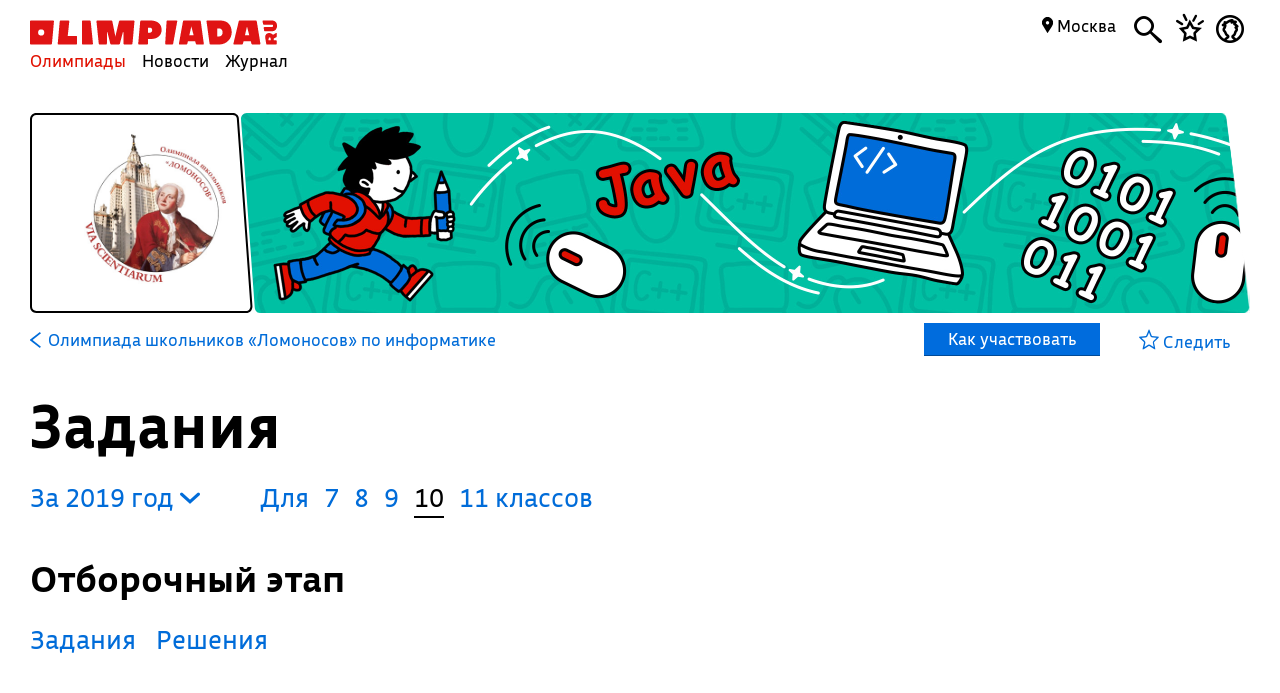

--- FILE ---
content_type: text/html; charset=UTF-8
request_url: https://olimpiada.ru/activity/343/tasks/2019?class=10
body_size: 10525
content:
<!DOCTYPE html>
<html>
<head>
<script src="/js/jquery-1.7.min.js"></script>
<script src="/Admin/js/jquery.form.js"></script>
<!--<script type="text/javascript" src="https://www.google.com/jsapi"></script>-->
<script src="/Admin/js/user_functions.js"></script>
<!--<script>
google.load("visualization", "1", {packages:["corechart"]});
</script>-->
<SCRIPT language=javascript> 
	console.log(document);
	var where = document.referrer; 
if(where==0){
console.log("Вы загрузились с пустой страницы")} else {console.log(""+where)} 
</SCRIPT>
<title>
	Олимпиада школьников «Ломоносов» по информатике, задания</title>
<meta name="description" content="Олимпиада школьников «Ломоносов» по информатике. Готовьтесь, решая задания прошлых лет">
<meta name="keywords" content="Олимпиада школьников Ломоносов по информатике,Ломоносовская олимпиада по информатике,Ломоносов по информатике,МГУ по информатике,Московский государственный университет по информатике">
<meta property="og:image" content="_blank"/><meta property="og:url" content="https://olimpiada.ru/activity/343/tasks/2019?class=10"/>
<!--<meta http-equiv="Cache-Control" content="no-cache">-->
<script src="/js/functions.js?v=3"></script>
<script src="/js/timeline.js"></script>
<script src="/js/jquery.mask.js" type="text/javascript"></script>
<!--<script data-require="angular.js@*" data-semver="1.3.1" src="//code.angularjs.org/1.3.1/angular.js"></script>
<script src="/js/rounding.js"></script>-->
<meta name='yandex-verification' content='ec050fa1596e3f46' />
<meta name="google-site-verification" content="eYlELwJJDneJFZ2jSC_JQznWLEvsc7CHzGk37ZGMmi0" />
<script type="text/javascript" src="/js/fancybox/jquery.mousewheel-3.0.6.pack.js"></script>
<script type="text/javascript" src="/js/fancybox/jquery.fancybox.js?v=2.1.2"></script>
<link rel="stylesheet" type="text/css" href="/js/fancybox/jquery.fancybox.css?v=2.1.2" media="screen" />
<script type="text/javascript" src="/js/adriver.core.2.js"></script>
<script type="text/javascript">(window.Image ? (new Image()) : document.createElement('img')).src = 'https://vk.com/rtrg?p=VK-RTRG-209803-1bqwS';</script>
<script src='https://ajax.googleapis.com/ajax/libs/jqueryui/1.8.5/jquery-ui.min.js'></script>
<!-- Global site tag (gtag.js) - Google Ads: Letovo -->
<!--<script async src="https://www.googletagmanager.com/gtag/js?id=AW-833719990"></script>
<script>
  window.dataLayer = window.dataLayer || [];
  function gtag(){dataLayer.push(arguments);}
  gtag('js', new Date());
  gtag('config', 'AW-833719990');
</script>-->
<!--VK Letovo-->
<script type="text/javascript">!function(){var t=document.createElement("script");t.type="text/javascript",t.async=!0,t.src="https://vk.com/js/api/openapi.js?160",t.onload=function(){VK.Retargeting.Init("VK-RTRG-318139-diPnU"),VK.Retargeting.Hit()},document.head.appendChild(t)}();</script><noscript><img src="https://vk.com/rtrg?p=VK-RTRG-318139-diPnU" style="position:fixed; left:-999px;" alt=""/></noscript>

<!-- Facebook Pixel Code Letovo 
<script>
!function(f,b,e,v,n,t,s)
{if(f.fbq)return;n=f.fbq=function(){n.callMethod?
n.callMethod.apply(n,arguments):n.queue.push(arguments)};
if(!f._fbq)f._fbq=n;n.push=n;n.loaded=!0;n.version='2.0';
n.queue=[];t=b.createElement(e);t.async=!0;
t.src=v;s=b.getElementsByTagName(e)[0];
s.parentNode.insertBefore(t,s)}(window, document,'script',
'https://connect.facebook.net/en_US/fbevents.js');
fbq('init', '271456613232418');
fbq('track', 'PageView');
</script>
<noscript><img height="1" width="1" style="display:none"
src="https://www.facebook.com/tr?id=271456613232418&ev=PageView&noscript=1"
/></noscript>
End Facebook Pixel Code -->

<link media="all" href="/css/style.css" rel="stylesheet">
<link media="all" href="/css/main.css" rel="stylesheet">
<link media="all" href="/css/blocks.css" rel="stylesheet">


<link media="all" href="/css/filter.css" rel="stylesheet">
<link media="all" href="/css/benefits.css" rel="stylesheet">



<link media="all" href="/css/activity.css" rel="stylesheet"><link media="all" href="/css/activity.css" rel="stylesheet"><link media="all" href="/css/tasks.css" rel="stylesheet"><link href='https://fonts.googleapis.com/css?family=Roboto:400,700,500,500italic,100,100italic,300,300italic,400italic,900,700italic,900italic&subset=latin,cyrillic' rel='stylesheet' type='text/css'>
<link href='https://fonts.googleapis.com/css?family=Roboto+Condensed:400,300,300italic,400italic,700,700italic&subset=latin,cyrillic' rel='stylesheet' type='text/css'>
<!--<script type="text/javascript" src="/Admin/editors/tinymce2/tinymce.min.js"></script>-->
<!--<script src="/Admin/js/jquery-ui-1.8.24.custom.min.js" type="text/javascript"></script>-->
<script type="text/javascript" src="/js/jquery.placeholder.min.js"></script>
<!--<link rel="icon" href="/favicon.ico" type="image/x-icon">-->
<link rel="icon" type="image/png" href="/files/imagecache/ca3cf72a09556e2b9870497e8594d3eb.png" />
			<link rel="apple-touch-icon" sizes="57x57" href="/files/imagecache/1a8f0440c62429bccf9feb2a2872f61a.png">
					<link rel="apple-touch-icon" sizes="114x114" href="/files/imagecache/48a738918acf2bd11846d2b7ee9d0038.png">
					<link rel="apple-touch-icon" sizes="72x72" href="/files/imagecache/da8a6f019bafba7b8e81d8078f0a9226.png">
					<link rel="apple-touch-icon" sizes="144x144" href="/files/imagecache/d49dda580721f83725b50f0f56d62c7b.png">
					<link rel="apple-touch-icon" sizes="60x60" href="/files/imagecache/b72cea7198dd17d3d4a1bddf54ac8f45.png">
					<link rel="apple-touch-icon" sizes="120x120" href="/files/imagecache/a19f981f448f7a8f53aae8f13daac4d5.png">
					<link rel="apple-touch-icon" sizes="76x76" href="/files/imagecache/c9072d2560ec803a91a5a6d96840cea3.png">
					<link rel="apple-touch-icon" sizes="152x152" href="/files/imagecache/704c2394815aa2fc3384032fe7a65d79.png">
		<!--<meta name="viewport" content="width=device-width, initial-scale=1">-->
<style type="text/css">
	.rait_text, .pl_rating, .act_rating
	{
		display: none !important;
	}

	.with-image-article
{
	display: flex;
	justify-content: center;
	gap: 20px;
}

.with-image-article>a
{
	flex: none;
	width: 30%;
}

.with-image-article>a img
{
	width: 100% !important;
}

.with-image-article .yellow_block
{
	margin: 0;
}

@media all and (max-width: 700px)
{
	.otbivka span.blue
	{
		font-size: 19px;
		line-height: 23px;
	}

	.with-image-article
	{
		flex-direction: column-reverse;
	}
}
</style></head><body><script type="text/javascript" >
   (function(m,e,t,r,i,k,a){m[i]=m[i]||function(){(m[i].a=m[i].a||[]).push(arguments)};
   m[i].l=1*new Date();k=e.createElement(t),a=e.getElementsByTagName(t)[0],k.async=1,k.src=r,a.parentNode.insertBefore(k,a)})
   (window, document, "script", "https://mc.yandex.ru/metrika/tag.js", "ym");

   ym(46311342, "init", {
        clickmap:true,
        trackLinks:true,
        accurateTrackBounce:true,
        webvisor:true
   });
</script>
<noscript><div><img src="https://mc.yandex.ru/watch/46311342" style="position:absolute; left:-9999px;" alt="" /></div></noscript><script type="text/javascript">
(function (d, w, c) {
    (w[c] = w[c] || []).push(function() {
        try {
            w.yaCounter22151252 = new Ya.Metrika({id:22151252,
                    webvisor:true,
                    clickmap:true,
                    trackLinks:true,
                    accurateTrackBounce:true});
        } catch(e) { }
    });

    var n = d.getElementsByTagName("script")[0],
        s = d.createElement("script"),
        f = function () { n.parentNode.insertBefore(s, n); };
    s.type = "text/javascript";
    s.async = true;
    s.src = (d.location.protocol == "https:" ? "https:" : "http:") + "//mc.yandex.ru/metrika/watch.js";

    if (w.opera == "[object Opera]") {
        d.addEventListener("DOMContentLoaded", f, false);
    } else { f(); }
})(document, window, "yandex_metrika_callbacks");
</script>
<noscript><div><img src="//mc.yandex.ru/watch/22151252" style="position:absolute; left:-9999px;" alt="" /></div></noscript><script type="text/javascript" >
    (function (d, w, c) {
        (w[c] = w[c] || []).push(function() {
            try {
                w.yaCounter18559432 = new Ya.Metrika({
                    id:18559432,
                    clickmap:true,
                    trackLinks:true,
                    accurateTrackBounce:true,
                    webvisor:true
                });
            } catch(e) { }
        });

        var n = d.getElementsByTagName("script")[0],
            s = d.createElement("script"),
            f = function () { n.parentNode.insertBefore(s, n); };
        s.type = "text/javascript";
        s.async = true;
        s.src = "https://mc.yandex.ru/metrika/watch.js";

        if (w.opera == "[object Opera]") {
            d.addEventListener("DOMContentLoaded", f, false);
        } else { f(); }
    })(document, window, "yandex_metrika_callbacks");
</script>
<noscript><div><img src="https://mc.yandex.ru/watch/18559432" style="position:absolute; left:-9999px;" alt="" /></div></noscript><!--<script async src="https://www.googletagmanager.com/gtag/js?id=UA-61589710-3"></script>
<script>
  window.dataLayer = window.dataLayer || [];
  function gtag(){dataLayer.push(arguments);}
  gtag('js', new Date());
  gtag('config', 'UA-61589710-3');
</script>--><script type="text/javascript">
var _tmr = _tmr || [];
_tmr.push({id: "2699290", type: "pageView", start: (new Date()).getTime()});
(function (d, w, id) {
  if (d.getElementById(id)) return;
  var ts = d.createElement("script"); ts.type = "text/javascript"; ts.async = true; ts.id = id;
  ts.src = (d.location.protocol == "https:" ? "https:" : "http:") + "//top-fwz1.mail.ru/js/code.js";
  var f = function () {var s = d.getElementsByTagName("script")[0]; s.parentNode.insertBefore(ts, s);};
  if (w.opera == "[object Opera]") { d.addEventListener("DOMContentLoaded", f, false); } else { f(); }
})(document, window, "topmailru-code");
</script><noscript><div style="position:absolute;left:-10000px;">
<img src="//top-fwz1.mail.ru/counter?id=2699290;js=na" style="border:0;" height="1" width="1" alt="Рейтинг@Mail.ru" />
</div></noscript><!--<span id="openstat1"></span>
<script type="text/javascript">
var openstat = { counter: 1, next: openstat };
(function(d, t, p) {
var j = d.createElement(t); j.async = true; j.type = "text/javascript";
j.src = ("https:" == p ? "https:" : "http:") + "//openstat.net/cnt.js";
var s = d.getElementsByTagName(t)[0]; s.parentNode.insertBefore(j, s);
})(document, "script", document.location.protocol);
</script>--><div class="all" >
	<style>
	.notification>img
	{
		top:24px;	}

	.notification a
	{
		color: #000;
		text-decoration: none;
	}

	.closeNoti
	{
		position: absolute;
		display: block;
		top:0px;
		right: 10px;
		font-size: 20px;
	}

	.content .closeNoti
	{
		right: -10px;
	}
</style>


	<div id="top_act_menu">
		
<a name="start"></a>
<div class="content">
	<div class="main_menu page_activity">
		<a href="/" title="Олимпиада.ру" class="logo"><img src="/images/logo-simple.svg" class="fs" height="35"><img src="/favicon.png" class="ms"></a>
		<div class="menu-line">
			<a title="Олимпиады" href="/activities" class="menu selected">Олимпиады</a>
			<a title="Новости" href="/news" class="menu">Новости</a>
			<a title="Журнал" href="/articles" class="menu">Журнал</a>
		</div>
		<div class="search mbutton">
			<a href="javascript:void(0)"><i class="icon-search"></i></a>
			<form method="GET" id="search" action="/search">
				<input type="text" name="q" autocomplete="off" placeholder="Олимпиада, статья, новость"/>
				<a class="close icon-cros" href="javascript:void(0)" style="display: inline-block; "></a>
				<div id="fast_search"></div>
			</form>
		</div>
		<a class="favorites mbutton" href="/favorites"><i class="icon-favorites"></i></a>
		<a class="morda mbutton" href="javascript:void(0)" onclick="autorization2($(this),0)">
						<i class="icon-user"></i>
					</a>
		<div class="hregion">
			<span class="r_name">
				<span class="icon-map_point"></span>
				Москва				
			</span>
			<div class="r_changer">
				<input type="text" placeholder="Регион или город" value="Москва" onkeyup="findRegion($(this).val())"><span class="icon-map_point" style="float: right;"></span>
				<div id="found_regions">
					<div class="fr_content">
					</div>
					<!--<div class="poterialsa"><a class="ya_poterialsa" polig="0.05 0,1 0,0.95 1,0 1" href="javascript:setRegion(0)">Определить регион</a></div>-->
				</div>
			</div>
		</div>
		
	</div>
		<div style="display: block; height: 3px;"></div>
	</div> 
<div id="login_block" >
</div> 
	</div>
	<!--<div class="content">
	fff	</div>-->
	
<style>
	a
	{
		text-decoration: none;
	}
	.color, .place_a a, #history a, #whygo a, .mark_line a, .who_are_you a, .full_event_info a, .time_classes_line_for_event a
	{
		color:#006cd9;
	}
	a:hover, a:hover span, #history a:hover
	{
		color: #e11000;
	}
	.block_inner a:hover span, .block_inner a:hover
	 {
	 	color:#000 !important;
	 }
	 .block_inner a:hover .headline.red
	 {
	 	color:#e11000 !important;
	 }
	.color svg 
	{
		fill:#006cd9;
	}

	.full_event_info span
	{
		display: inline-block;
		top:-2px;
		position: relative;
	}

	.events_for_activity tbody .ev_selected td:last-child a
	{
		color:#fff;
	}

	.events_for_activity .grey td 
	{
		color:#b7b7b7;
	}
	.a_menu
	{
		color:#006cd9;
	}
	
</style>

<div class="content" style="">
	<div id="white_container" class="fs has-image" style="background-image:url('/files/m_subject/7/informatics.jpg');  ">
		<div>
							<img src="/files/m_activity/343/olimpiada-shkolnikov-lomonosov.jpg" style="max-width: 180px; max-height: 180px;"/>
					</div>
		<div></div>
		<div><img src="/images/olimpiada-head-right.png" style="display: block; position: absolute; top:-2px; right: -2px; bottom: -2px; height:202px"></div>
		
	</div>
</div>
<div class="top_container  ms" style="background-image: url('/files/m_subject/7/informatics-pattern.png'); background-color: #008e8f; display: none;">
		<div class="tc-top">
						<a class="tct-top-olimp" href="/activity/146"><i class="icon-arrow-left"></i> Олимпиада школьников «Ломоносов»</a>
						<a href="javascript:void(0)"><span class="icon-star"></span></a>
		</div>
		<h1>Олимпиада школьников «Ломоносов» по информатике</h1>
		<div class="tc-status">
			<a href="/news/32969">
				Публикуются списки победителей и призеров отборочного этапа →			</a>
		</div>
		<div class="tc-raiting">
			<div class="mact_rating">
				<span class="actr-name">Рейтинг</span><span class="rating">8,0</span>
			</div>
		</div>
	</div>

<div class="content" id="activity_menu">
	<div class="activity_menu activity-back-menu" id="primary_activity_menu">
		<div class="am-menu">
											<a class="a_menu" href="/activity/343"><svg id="Layer_1" data-name="Layer 1" style="height:16px; float: left;
padding-right: 5px" xmlns="http://www.w3.org/2000/svg" viewBox="0 0 10 15"><defs><style>.cls-1{fill:#006cd9;}</style></defs><title>arrow-back</title><path class="cls-1" d="M0,7.83,9.08,15,10,13.74,2.35,7.5,10,1.28,9.08,0,0,7.17Z"/></svg> <font class="" style="padding-left: 2px;">Олимпиада школьников «Ломоносов» по информатике</font></a>
												<a class="participate" href="javascript:void(0)" corner="1 1 1 1" polig="0 0,0.96 0,1.0 1,0.04 1"><div>
					Как участвовать				</div></a>
						</div>
		<div class="am-favorite">
			<a class="color to_fav_icon_in_menu_line  " href="javascript:void(0)"   data="343">
				<div class="tfi_na"><span class="icon-star"></span>&nbsp;Следить</div>
				<div class="tfi_a"><span class="icon-fstar"></span>&nbsp;В&nbsp;избранном</div>
			</a>
		</div>
	</div>
</div>
<div style="height: 59px; display: none;" id="scroll_helper"></div>
<div class="content activity-content tasks-content">
		
	<h1>Задания</h1>
<div id="t_years" style="padding-left:0; margin-right:40px;"><a href="javascript:void(0)" class="y_changer">За&nbsp;2019&nbsp;год <i class="icon-arrow-bottom"></i>
	</a>
	<div id="years_list">
			<!--<option value="/activity/343/tasks/2023?class=10"  >2023</option>-->
		<a href="/activity/343/tasks/2023?class=10&year=2023">2023</a>
				<!--<option value="/activity/343/tasks/2021?class=10"  >2021</option>-->
		<a href="/activity/343/tasks/2021?class=10&year=2021">2021</a>
				<!--<option value="/activity/343/tasks/2020?class=10"  >2020</option>-->
		<a href="/activity/343/tasks/2020?class=10&year=2020">2020</a>
				<!--<option value="/activity/343/tasks/2019?class=10" selected >2019</option>-->
		<a href="/activity/343/tasks/2019?class=10&year=2019">2019</a>
				<!--<option value="/activity/343/tasks/2018?class=10"  >2018</option>-->
		<a href="/activity/343/tasks/2018?class=10&year=2018">2018</a>
				<!--<option value="/activity/343/tasks/2017?class=10"  >2017</option>-->
		<a href="/activity/343/tasks/2017?class=10&year=2017">2017</a>
				<!--<option value="/activity/343/tasks/2016?class=10"  >2016</option>-->
		<a href="/activity/343/tasks/2016?class=10&year=2016">2016</a>
				<!--<option value="/activity/343/tasks/2015?class=10"  >2015</option>-->
		<a href="/activity/343/tasks/2015?class=10&year=2015">2015</a>
				<!--<option value="/activity/343/tasks/2014?class=10"  >2014</option>-->
		<a href="/activity/343/tasks/2014?class=10&year=2014">2014</a>
				<!--<option value="/activity/343/tasks/2013?class=10"  >2013</option>-->
		<a href="/activity/343/tasks/2013?class=10&year=2013">2013</a>
				<!--<option value="/activity/343/tasks/2012?class=10"  >2012</option>-->
		<a href="/activity/343/tasks/2012?class=10&year=2012">2012</a>
				<!--<option value="/activity/343/tasks/2011?class=10"  >2011</option>-->
		<a href="/activity/343/tasks/2011?class=10&year=2011">2011</a>
				<!--<option value="/activity/343/tasks/2010?class=10"  >2010</option>-->
		<a href="/activity/343/tasks/2010?class=10&year=2010">2010</a>
				<!--<option value="/activity/343/tasks/2009?class=10"  >2009</option>-->
		<a href="/activity/343/tasks/2009?class=10&year=2009">2009</a>
		</div>
	<div><div style="clear:both; border:none;"></div></div></div><div class="clesses_nafiga" style="margin:0px 0 3px"><ul class="task_classes"><li>Для</li>		<li class=""><a href="/activity/343/tasks/2019?class=7">7</a></li>
				<li class=""><a href="/activity/343/tasks/2019?class=8">8</a></li>
				<li class=""><a href="/activity/343/tasks/2019?class=9">9</a></li>
				<li class="selected">10</li>
				<li ><a href="/activity/343/tasks/2019?class=11">11 классов</a></li>
		</ul></div><div><div style="clear:both"></div><div style="clear:both"></div><h3 etap="0">Отборочный этап </h3><div class="etap" data="0"><div reg="0" etap="0" rname="" style="display:block;"><div><h4></h4><div style="clear: both"></div><p></p>							<a href="https://rsr-olymp.ru/upload/files/tasks/343/2019/14211242-tasks-iikt-10-11-otbor-19-20.pdf" class="zirsh" target="_blank"  style="display: block;">Задания</a>	
														<a href="https://rsr-olymp.ru/upload/files/tasks/343/2019/14211242-sol-iikt-10-11-otbor-19-20.pdf" class="zirsh" target="_blank"  style="display: block;">Решения</a>	
							</div></div><div style="clear: both"></div></div><div style="clear: both"></div><div style="clear:both"></div><h3 etap="1">Заключительный этап </h3><div class="etap" data="1"><div reg="0" etap="1" rname="" style="display:block;"><div><h4></h4><div style="clear: both"></div><p></p>							<a href="https://rsr-olymp.ru/upload/files/tasks/343/2019/14211242-tasks-iikt-7-10-final-19-20.pdf" class="zirsh" target="_blank"  style="display: block;">Задания</a>	
														<a href="https://rsr-olymp.ru/upload/files/tasks/343/2019/14211242-ans-iikt-7-10-final-19-20.rar" class="zirsh" target="_blank"  style="display: block;">Ответы</a>	
							</div></div><div style="clear: both"></div></div><div style="clear: both"></div>		<div style="clear: both;"></div>
		<div style="clear: both;"></div>
		<div class="org_contacts_for_event tasks-org_contacts_for_event" corner="1 1 1 1" polig="0.0 0.0,0.97 0.0,1.0 1.0,0.0 1">
			<p>Источник</p>
						<a class="color" href="http://rsr-olymp.ru">rsr-olymp.ru</a><br>
						<div style="clear:both"></div>
		</div>
		<div style="clear: both;"></div>
<div style="display: none; position: absolute; padding: 10px; background-color: #f5f5f5; border:1px solid #ccc;" id="vhovt"></div>
<div style="height: 50px;" class="fs"></div>
<script type="text/javascript">
	function showSmallPopup(d)
	{
		$('#vhovt').css({'top':$('#vop').offset().top,'left':$('#vop').offset().left-18,'display':'block'});
	}
	var rgs=new Array();
				rgs[1]='Республика&nbsp;Адыгея';
						rgs[2]='Республика&nbsp;Башкортостан';
						rgs[3]='Республика&nbsp;Бурятия';
						rgs[4]='Республика&nbsp;Алтай';
						rgs[5]='Республика&nbsp;Дагестан';
						rgs[6]='Республика&nbsp;Ингушетия';
						rgs[7]='Кабардино-Балкарская&nbsp;Республика';
						rgs[8]='Республика&nbsp;Калмыкия';
						rgs[9]='Республика&nbsp;Карачаево-Черкессия';
						rgs[10]='Республика&nbsp;Карелия';
						rgs[11]='Республика&nbsp;Коми';
						rgs[12]='Республика&nbsp;Марий&nbsp;Эл';
						rgs[13]='Республика&nbsp;Мордовия';
						rgs[14]='Республика&nbsp;Саха&nbsp;(Якутия)';
						rgs[15]='Республика&nbsp;Северная&nbsp;Осетия&nbsp;—&nbsp;Алания';
						rgs[16]='Республика&nbsp;Татарстан';
						rgs[17]='Республика&nbsp;Тыва';
						rgs[18]='Удмуртская&nbsp;Республика';
						rgs[19]='Республика&nbsp;Хакасия';
						rgs[20]='Чеченская&nbsp;республика';
						rgs[21]='Чувашская&nbsp;Республика';
						rgs[22]='Алтайский&nbsp;край';
						rgs[23]='Краснодарский&nbsp;край';
						rgs[24]='Красноярский&nbsp;край';
						rgs[25]='Приморский&nbsp;край';
						rgs[26]='Ставропольский&nbsp;край';
						rgs[27]='Хабаровский&nbsp;край';
						rgs[28]='Амурская&nbsp;область';
						rgs[29]='Архангельская&nbsp;область';
						rgs[30]='Астраханская&nbsp;область';
						rgs[31]='Белгородская&nbsp;область';
						rgs[32]='Брянская&nbsp;область';
						rgs[33]='Владимирская&nbsp;область';
						rgs[34]='Волгоградская&nbsp;область';
						rgs[35]='Вологодская&nbsp;область';
						rgs[36]='Воронежская&nbsp;область';
						rgs[37]='Ивановская&nbsp;область';
						rgs[38]='Иркутская&nbsp;область';
						rgs[39]='Калининградская&nbsp;область';
						rgs[40]='Калужская&nbsp;область';
						rgs[41]='Камчатский&nbsp;край';
						rgs[42]='Кемеровская&nbsp;область';
						rgs[43]='Кировская&nbsp;область';
						rgs[44]='Костромская&nbsp;область';
						rgs[45]='Курганская&nbsp;область';
						rgs[46]='Курская&nbsp;область';
						rgs[47]='Ленинградская&nbsp;область';
						rgs[48]='Липецкая&nbsp;область';
						rgs[49]='Магаданская&nbsp;область';
						rgs[50]='Московская&nbsp;область';
						rgs[51]='Мурманская&nbsp;область';
						rgs[52]='Нижегородская&nbsp;область';
						rgs[53]='Новгородская&nbsp;область';
						rgs[54]='Новосибирская&nbsp;область';
						rgs[55]='Омская&nbsp;область';
						rgs[56]='Оренбургская&nbsp;область';
						rgs[57]='Орловская&nbsp;область';
						rgs[58]='Пензенская&nbsp;область';
						rgs[59]='Пермский&nbsp;край';
						rgs[60]='Псковская&nbsp;область';
						rgs[61]='Ростовская&nbsp;область';
						rgs[62]='Рязанская&nbsp;область';
						rgs[63]='Самарская&nbsp;область';
						rgs[64]='Саратовская&nbsp;область';
						rgs[65]='Сахалинская&nbsp;область';
						rgs[66]='Свердловская&nbsp;область';
						rgs[67]='Смоленская&nbsp;область';
						rgs[68]='Тамбовская&nbsp;область';
						rgs[69]='Тверская&nbsp;область';
						rgs[70]='Томская&nbsp;область';
						rgs[71]='Тульская&nbsp;область';
						rgs[72]='Тюменская&nbsp;область';
						rgs[73]='Ульяновская&nbsp;область';
						rgs[74]='Челябинская&nbsp;область';
						rgs[75]='Забайкальский&nbsp;край';
						rgs[76]='Ярославская&nbsp;область';
						rgs[77]='Москва';
						rgs[78]='Санкт-Петербург';
						rgs[79]='Еврейская&nbsp;автономная&nbsp;область';
						rgs[83]='Ненецкий&nbsp;автономный&nbsp;округ';
						rgs[86]='Ханты-Мансийский&nbsp;автономный&nbsp;округ&nbsp;Югра';
						rgs[87]='Чукотский&nbsp;автономный&nbsp;округ';
						rgs[89]='Ямало-Ненецкий&nbsp;автономный&nbsp;округ';
						rgs[90]='Республика&nbsp;Крым';
						rgs[91]='Севастополь';
						rgs[92]='Сириус';
						rgs[93]='Донецкая&nbsp;Народная&nbsp;Республика';
				console.log(rgs);
	$(document).ready(function(){
		/*$('.y_changer').click(function(){
			$('#years_checker').css('display','block');
		});*/
		$(document).mouseup(function(e){
		//console.log('ev'+$(".div_container_sel_sub").has(e.target).length);
		var elem=$("#vop");
		var elem2=$("#vhovt");
		if((e.target!=elem[0]&&!elem.has(e.target).length)&&(e.target!=elem2[0]&&!elem2.has(e.target).length)){
			$('#vhovt').hide();
		    e.stopPropagation();
		}
		});
		$('.y_changer').click(function(){
			$('#t_years div').toggle();
		});
		$('.etap').each(function(){
			var regs=new Array();
			var r_now=0;
			$(this).find('.zirsh').each(function(){
				if($.inArray(parseInt($(this).attr('region')),regs)==-1)
				{
					regs[regs.length]=parseInt($(this).attr('region'));

				}
				if($(this).is(':visible'))
				{
					if(parseInt($(this).attr('region'))>0)
						r_now=parseInt($(this).attr('region'));
				}
			});
			console.log($(this).attr('data')+':');
			console.log(regs);
			/*if(regs.length>1)
			{
				console.log('ok');
				//console.log($(this));
				$('h3[etap='+$(this).attr('data')+'] .regs_list').css('display','inline-block');
				$('h3[etap='+$(this).attr('data')+'] .regs_list .regs').html('');
				for(var i=0;i<regs.length;i++)
				{
					$('h3[etap='+$(this).attr('data')+'] .regs_list .regs').append('<a href="javascript:void(0)" onclick="setTReg($(this),rgs)" style="display: block; font-weight:normal; font-size:16px;" etap="'+$(this).attr('data')+'" region="'+regs[i]+'">'+rgs[regs[i]]+'</a>');
					if(r_now==regs[i])
					$('h3[etap='+$(this).attr('data')+'] .regs_list span').html(rgs[regs[i]]);
				}
			}*/
		});
	});
	function setTReg(el,rname)
	{
		var reg=el.attr('region');
		var et=el.attr('etap');
		//$('a.zirsh.'+cls).attr('href',el.attr('lnk'));
		$('div[etap='+et+']').hide();
		$('div[etap='+et+'][reg='+reg+']').show();
		$('h3[etap='+et+'] .regs_list span').html(rname);
		
		$('.regs').hide();
	}
</script></div>
<div id="megapop" style="display: none;position: fixed; top:0; left:0; right: 0; bottom: 0; overflow: auto; background: url('/files/m_subject/7/informatics-pattern.png'); background-size:25%; background-repeat: repeat; background-color:rgba(0,142,143,0.97); z-index:5; color:#fff;">
<div id="megapop_cont" corner="1 1 1 1" polig="0 0,0.97 0,1.0 1,0.03 1">
<a href="javascript:void(0)" id="krest_ept"><svg xmlns="http://www.w3.org/2000/svg" viewBox="0 0 26.26 26.26"><defs><style>.a{fill:#006cd9;}</style></defs><title>close-cross</title><path class="a" d="M24.95,26.26a1.38,1.38,0,0,0,1.31-1.46,1.42,1.42,0,0,0-.38-1.08L15.17,13.09,26,2.31a1.14,1.14,0,0,0,.31-1A1.25,1.25,0,0,0,24.95,0a1.14,1.14,0,0,0-1,.31L13.17,11.09,2.54.39A1.42,1.42,0,0,0,1.46,0,1.3,1.3,0,0,0,0,1.46a1.33,1.33,0,0,0,.46.92l10.7,10.7L.54,23.79a1.4,1.4,0,0,0-.54,1,1.51,1.51,0,0,0,1.46,1.46,1.42,1.42,0,0,0,1-.46l10.7-10.7,10.7,10.7A1.4,1.4,0,0,0,24.95,26.26Z"/></svg></a>

<span style="display:block;width:70%;margin:30px 0 5px">Олимпиада школьников «Ломоносов» по информатике</span>
<h1>Как участвовать</h1>
<div class="info">Если вы учитель, отправьте ссылку на эту страницу ученикам. Если вы родитель, помогите ребенку зарегистрироваться и участвовать.</div>
<div class="block_with_margin_bottom full_event_info" style="padding-right:10%">
		<ol>
<li>Зарегистрируйтесь на олимпиаду.</li>
<li>Приступайте к решению заданий отборочного этапа.</li>
<li>Дождитесь правильных решений.</li>
<li>Дождитесь предварительных результатов отборочного этапа. При необходимости можете подать апелляцию.</li>
<li>Ждите окончательных результатов отбора и списков победителей и призеров.</li>
<li>Зарегистрируйтесь на заключительный этап.</li>
<li>Участвуйте в финале.</li>
<li>Дождитесь технических баллов. Если нужно, можете подать на апелляцию.</li>
<li>Ищите себя в списках победителей и призеров.</li>
</ol></div></div>

</div>		<div style="clear: both;"></div>
	<!--<div style="display: block; height: 200px; clear: both;"></div>
	<div id="footer_block">
	<div class="all2">-->
<div class="content fcontent">	
  <a href="javascript:void(0)" class="totop" onclick="$('body,html').animate({'scrollTop':'0'},500,'easeOutCirc');">→</a>
<div class="footer">
		<table>
			<tbody>
				<tr>
					<td>
            © Олимпиада.ру, 1996—2026<p style="margin: 3px 30px 0 0">Любое использование материалов возможно только с активной ссылкой на сайт.</p>
<p style="margin: 3px 30px 0 0">Свидетельство о регистрации СМИ Эл № ФС77-50515 от 04 июля 2012г.</p>
					</td>
					<td style="width:159px"> 
						<a href="/editors"><font>Редакция</font></a><br>
						<a href="/faq"><font>FAQ</font></a><br>
						<a href="/contacts"><font>Контакты</font></a><br>
					</td>
						
          <td style="width:189px">
            <!--<a href="/faq"><font>Как пользоваться сайтом</font></a>-->
            <a href="/placement"><font>Правила размещения</font></a>
            <a href="/license"><font>Пользовательское соглашение</font></a>
            <a href="https://t.me/olimpiada_ru"><font>Телеграм</font></a>
            
            
          </td>
					<td style="width:159px">
						<a href="/about"><font>О сайте</font></a><br>
						<a href="/projects"><font>Наши проекты</font></a>
            			<a target="_blank" href="https://vk.com/olimpiada_ru"><font>ВКонтакте</font></a>
						<!--<a href="/advertizing"><font>Реклама</font></a>-->
            <!--<a href="/vacancy"><font>Вакансии</font></a><br>-->
            <!--<a target="_blank" href="https://itunes.apple.com/ru/app/olimpiada.ru/id1184864287?mt=8" style="min-width:180px">
              <svg id="Layer_1" data-name="Layer 1" xmlns="http://www.w3.org/2000/svg" viewBox="0 0 12.84 24" style="width:13px;display: inline-block; margin-bottom: -5px;position: relative;" >
                <defs><style>.cls-1{fill-rule:evenodd;}</style></defs><title>iphone</title>
                <path class="cls-1" d="M10.27,0H2.56A2.66,2.66,0,0,0,0,2.75v18.5A2.66,2.66,0,0,0,2.56,24h7.71a2.66,2.66,0,0,0,2.56-2.75V2.75A2.66,2.66,0,0,0,10.27,0ZM1.5,4.5h9.84V18H1.5Zm9.84,16.75a1.17,1.17,0,0,1-1.06,1.25H2.56A1.17,1.17,0,0,1,1.5,21.25V19.5h9.84ZM1.5,3V2.75A1.17,1.17,0,0,1,2.56,1.5h7.71a1.17,1.17,0,0,1,1.06,1.25V3Z"/><circle cx="6.42" cy="20.97" r="1"/>
              </svg>
              <span class="icon-iphone"></span> <font>Приложение</font></a>-->
              
					</td>
				  				</tr>
                			</tbody>
		</table>
	</div>
  


<a name="finish"></a>
</div>
<svg width="0" height="0" style="display:none;">
  <defs>
    <clipPath id="clip-shape0" clipPathUnits="objectBoundingBox">
      <polygon points="0 0,1.0 0,1.0 0.9,0 1.0" />
    </clipPath>
  </defs>
</svg>
<svg width="0" height="0" style="display:none;">
  <defs>
    <clipPath id="clip-shape1" clipPathUnits="objectBoundingBox">
      <polygon points="0 0,1.0 0,1.0 1.0,0 0.9" />
    </clipPath>
  </defs>
</svg>
<svg width="0" height="0" style="display:none;">
  <defs>
    <clipPath id="clip-shape2" clipPathUnits="objectBoundingBox">
      <polygon points="0 0,1.0 0,1.0 0.9,0 1.0" />
    </clipPath>
  </defs>
</svg>
<svg width="0" height="0" style="display:none;">
  <defs>
    <clipPath id="clip-shape3" clipPathUnits="objectBoundingBox">
      <polygon points="0 0,1.0 0,1.0 1.0,0 0.9" />
    </clipPath>
  </defs>
</svg>
<svg width="0" height="0" style="display:none;">
  <defs>
    <clipPath id="clip-shape4" clipPathUnits="objectBoundingBox">
      <polygon points="0 0,1.0 0,1.0 0.9,0 1.0" />
    </clipPath>
  </defs>
</svg>
<div id="shadow">
  <div id="popup">
    <a href="javascript:void(0)" class="popup_closer"><svg xmlns="http://www.w3.org/2000/svg" style="width:24px;" viewBox="0 0 24 24"><title>search-cross</title><path d="M22.31,24A1.79,1.79,0,0,0,24,22.11a1.84,1.84,0,0,0-.5-1.39L14.64,12l9-9A1.47,1.47,0,0,0,24,1.69,1.62,1.62,0,0,0,22.31,0,1.47,1.47,0,0,0,21,.4l-9,9L3.28.5A1.84,1.84,0,0,0,1.89,0,1.68,1.68,0,0,0,0,1.89,1.72,1.72,0,0,0,.6,3.09L9.46,12,.7,20.81A1.81,1.81,0,0,0,0,22.11,2,2,0,0,0,1.89,24a1.84,1.84,0,0,0,1.29-.6L12,14.54l8.86,8.86A1.81,1.81,0,0,0,22.31,24Z"></path></svg></a>
    <div id="popup_content"></div>
  </div>
</div>
<svg width="0" height="0" style="display:none;">
  <defs>
    <clipPath id="clip-shape-popup" clipPathUnits="objectBoundingBox">
      <polygon points="0 0,1.0 0.05,0.95 1.0,0.1 1.0" />
    </clipPath>
  </defs>
</svg>
<script type="text/javascript">
  $.post('/include/autorization2.php',function(data){
    $('#login_block').html(data);
  });
</script>
<style type="text/css">
  #shadow
  {
    display: none;
    background: rgba(0,0,0,0.4);
    position: fixed;
    top:0;
    left: 0;
    right: 0;
    bottom: 0;
    z-index: 5;
  }
  #popup
  {
    display: block;
    position: fixed;
    top:20%;
    width: 400px;
    left:50%;
    padding:20px;
    box-shadow: 0 0 4px 0 #000;
    min-height: 150px;
    margin-left:-200px;
    background: #fff;
    /*-webkit-clip-path: polygon(0% 0%, 100% 5%, 95% 100%, 10% 100%);
    clip-path: url(#clip-shape-popup);*/
  }

  .popup_closer
  {
    display: block;
    position: absolute;
    right:20px;
    top:20px;
    font-size: 30px;
    color:#000;
    text-decoration: none;
  }

  .popup_closer:hover
  {
      color:#e11000;
  }
  @media all and (max-width: 700px)
{
  .otbivka span.blue
  {
    font-size: 19px;
    line-height: 23px;
  }

  .with-image-article
  {
    flex-direction: column-reverse;
  }

  .with-image-article .yellow_block {
    padding: 40px 20px 30px;
  }
}
</style>
<div id="svg-container" style="display: none;"></div>
<script type="text/javascript">
function easeOutCirc(x) {
  return Math.sqrt(1 - Math.pow(x - 1, 2));
}
</script>

</div>
	<!--</div>
</div>-->
</div>
</body></html>